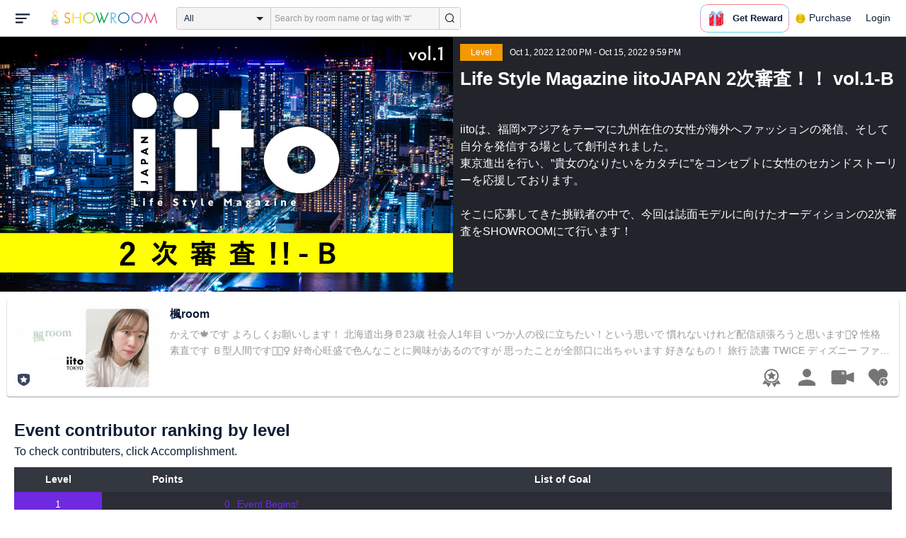

--- FILE ---
content_type: text/html; charset=UTF-8
request_url: https://www.showroom-live.com/event/contribution/iitojapanselectionb?room_id=431022
body_size: 15656
content:
<!DOCTYPE HTML>
<html lang="en">
<head prefix="og: http://ogp.me/ns# fb: http://www.facebook.com/2008/fbml">
<meta charset="UTF-8">
<meta http-equiv="Content-Style-Type" content="text/css">
<meta http-equiv="Content-Script-Type" content="text/javascript">
<meta http-equiv="X-UA-Compatible" content="requiresActiveX=true">
<meta name="viewport" content="width=device-width, height=device-height, initial-scale=1, maximum-scale=1, user-scalable=no, viewport-fit=cover">

<meta name="apple-itunes-app" content="app-id=734256893">

<meta name="facebook-domain-verification" content="j30bc28ol8u57r4rtpto6yjsx3kh78" />
<link rel="apple-touch-icon" href="/assets/img/v3/apple-touch-icon.png">
<meta name="google-play-app" content="app-id=jp.dena.showroom">
<link rel="stylesheet" href="https://static.showroom-live.com/assets/css/v3/style.css?t=1761710620">
<link rel="stylesheet" href="https://static.showroom-live.com/assets/css/v3/event/admin.css?t=1667879545">


<meta name="format-detection" content="telephone=no">
<meta name="apple-mobile-web-app-capable" content="yes">
<meta name="apple-mobile-web-app-status-bar-style" content="black-translucent">


  <meta name="twitter:card" content="summary">
  
<meta name="twitter:site" content="@SHOWROOM_jp">
<meta name="keywords" content="showroom, SHOWROOM, idol">


    <title>SHOWROOM</title>
    <meta name="description" content="SHOWROOM provides live performance broadcasts by idols and celebrities in virtual stadiums.">
    <meta property="og:title" content="SHOWROOM">
    <meta property="og:description" content="SHOWROOM provides live performance broadcasts by idols and celebrities in virtual stadiums.">
    <meta property="og:url" content="https://www.showroom-live.com">
    <meta property="og:image" content="https://static.showroom-live.com/assets/img/icon/1024.png?t=1667879554">
    <meta property="og:type" content="website">



<!-- Google Tag Manager -->
<script>
  window.dataLayer = window.dataLayer || [];
  dataLayer.push({
    'user_id': 0
  });
  (function(w,d,s,l,i){w[l]=w[l]||[];w[l].push({'gtm.start':
            new Date().getTime(),event:'gtm.js'});var f=d.getElementsByTagName(s)[0],
        j=d.createElement(s),dl=l!='dataLayer'?'&l='+l:'';j.async=true;j.src=
        'https://www.googletagmanager.com/gtm.js?id='+i+dl;f.parentNode.insertBefore(j,f);
})(window,document,'script','dataLayer','GTM-PKVVDXN');</script>
<!-- End Google Tag Manager -->

<style>
html {-ms-touch-action: manipulation;}
.old-section a{
color:#4b74ff;
}
.old-section button{
border: solid 0px;
background-color:#4b74ff;
color:white;
}
.old-section .error {
color:red;
}
.old-section .alert {
color:red;
}
</style>


<!--[if lt IE 9]>
<script src="/assets/vendor/js/html5shiv.min.js"></script>
<![endif]-->

<!-- scripts -->

  <script type="text/javascript" src="https://static.showroom-live.com/assets/dist/lib/lib.js?t=1667879546"></script>
  <script type="text/javascript" src="/assets/dist/layouts.bundle.js?date=20250618″"></script>
  <script type="text/javascript">
    
    var SrGlobal = {};
    SrGlobal.is_login=0;
    SrGlobal.isNativeApp = 0;
    SrGlobal.isMobile    = 0;
    SrGlobal.isAndroid     = 0
    SrGlobal.csrfToken = 'jnWyD_IQcUuAaDjFc9iuwDE9EZkqdxHabdewtlq0';
    SrGlobal.locale = "en";
    SrGlobal.systemErrorMsg='System error';
    SrGlobal.loginNeedMsg = 'To use this, you must login.';
    SrGlobal.signUpNeedMsg = 'To use this, you must be signed in.';
    SrGlobal.isTabCookieOK = 1;
    
    var isIE = navigator.userAgent.match(/msie/i);
  </script>
  <script type="application/ld+json">
  {
      "@context": "http://schema.org",
      "@type": "WebSite",
      "url": "https://www.showroom-live.com",
      "potentialAction": {
          "@type": "SearchAction",
          "target": "https://www.showroom-live.com/room/search?genre_id=0&keyword={search_term}",
          "query-input": "required name=search_term"
      }
  }
  </script>

<!-- Facebook Pixel Code -->
<script>
  !function(f,b,e,v,n,t,s)
  {if(f.fbq)return;n=f.fbq=function(){n.callMethod?
  n.callMethod.apply(n,arguments):n.queue.push(arguments)};
  if(!f._fbq)f._fbq=n;n.push=n;n.loaded=!0;n.version='2.0';
  n.queue=[];t=b.createElement(e);t.async=!0;
  t.src=v;s=b.getElementsByTagName(e)[0];
  s.parentNode.insertBefore(t,s)}(window, document,'script',
  'https://connect.facebook.net/en_US/fbevents.js');
  fbq('init', '2465181877062193');
  fbq('track', 'PageView');
</script>
<noscript><img height="1" width="1" style="display:none"
  src="https://www.facebook.com/tr?id=2465181877062193&ev=PageView&noscript=1"
/></noscript>
<!-- End Facebook Pixel Code -->
<!-- Adobe Fonts -->
<script>
  (function(d) {
    var config = {
      kitId: 'yqy5ran',
      scriptTimeout: 3000,
      async: true
    },
    h=d.documentElement,t=setTimeout(function(){h.className=h.className.replace(/\bwf-loading\b/g,"")+" wf-inactive";},config.scriptTimeout),tk=d.createElement("script"),f=false,s=d.getElementsByTagName("script")[0],a;h.className+=" wf-loading";tk.src='https://use.typekit.net/'+config.kitId+'.js';tk.async=true;tk.onload=tk.onreadystatechange=function(){a=this.readyState;if(f||a&&a!="complete"&&a!="loaded")return;f=true;clearTimeout(t);try{Typekit.load(config)}catch(e){}};s.parentNode.insertBefore(tk,s)
  })(document);
</script>
<!-- End Adobe Fonts Code -->
<script src="https://unpkg.com/@dotlottie/player-component@latest/dist/dotlottie-player.mjs" type="module"></script>
</head>
<body>
  
  <!-- Google Tag Manager (noscript) -->
  <noscript><iframe src="https://www.googletagmanager.com/ns.html?id=GTM-PKVVDXN" height="0" width="0" style="display:none;visibility:hidden"></iframe></noscript>
  <!-- End Google Tag Manager (noscript) -->
  

  
    <div id="js-wrapper" class="l-wrapper pc-browser clearfix">

    
    <div class="pc-header">
      <div id="hamburger" class="pc-header-menu header-hamburger is-open" data-type="3">
        <div class="header-hamburger-open">
          <svg class="svg-icon-hamburger" width="20" height="14" viewBox="0 0 36 24" xmlns="http://www.w3.org/2000/svg">
<path fill-rule="evenodd" clip-rule="evenodd" d="M0 0V4H36V0H0ZM0 10V14H28V10H0ZM0 24V20H19V24H0Z" />
</svg>

          
        </div>
        <div class="header-hamburger-close">
          <svg class="svg-close" width="20" height="20" viewBox="0 0 20 20" xmlns="http://www.w3.org/2000/svg">
<path clip-rule="evenodd" d="M0 18L1.57484 19.5789L19.527 1.58097L17.9522 0.00212362L0 18Z" />
<path clip-rule="evenodd" d="M2.04687 3.6457e-07L0.472031 1.57885L18.4242 19.5767L19.9991 17.9979L2.04687 3.6457e-07Z" />
</svg>
        </div>
      </div>

      <a class="pc-header-logo" href="/">
        <img
          src="/assets/svg/logo.svg"
          alt="SHOWROOM"
        >
      </a>

      <form id="js-head-search-form" action="/room/search" class="pc-header-search">
        <div id="js-head-search-select-box" class="head-search-select-box">
          
          <span class="js-head-search-select-label">All</span>
          <input
            id="js-head-search-select-genre"
            class="js-head-search-select-label"
            type="hidden"
            name="genre_id"
            value="0"
          >
          


        <ul id="js-head-search-select-list" class="head-select-list head-search-select-list">
          
          <li class="head-list-selected js-head-search-select-label">All</li>
          
          <li data-value="0" class="selected">All</li>
          
          <li data-value="112">music</li>
          
          <li data-value="102">idol</li>
          
          <li data-value="103">talent</li>
          
          <li data-value="104">voice actor</li>
          
          <li data-value="105">comedian</li>
          
          <li data-value="107">virtual</li>
          
          <li data-value="108">model</li>
          
          <li data-value="109">actor</li>
          
          <li data-value="110">announcer</li>
          
          <li data-value="113">creator</li>
          
          <li data-value="200">streamer</li>
          
        </ul>

        </div>
        <div class="head-search-input-area" id="headSearchArea">
          <input
            id="js-search-input"
            class="head-search-input"
            type="text"
            name="keyword"
            value=""
            placeholder="Search by room name or tag with '#'"
            autocomplete="off"
          >
          <div id="js-search-delete" class="head-search-delete">
            <svg class="svg-close" width="20" height="20" viewBox="0 0 20 20" xmlns="http://www.w3.org/2000/svg">
<path clip-rule="evenodd" d="M0 18L1.57484 19.5789L19.527 1.58097L17.9522 0.00212362L0 18Z" />
<path clip-rule="evenodd" d="M2.04687 3.6457e-07L0.472031 1.57885L18.4242 19.5767L19.9991 17.9979L2.04687 3.6457e-07Z" />
</svg>
          </div>
          <ul id="js-search-autocomplete" class="head-search-autocomplete hidden"></ul>
        </div>
        <button
          class="head-search-submit"
          type="submit"
        >
          <svg class="svg-icon-search" width="13" height="14" viewBox="0 0 13 14" xmlns="http://www.w3.org/2000/svg">
<path d="M5.99444 12.1944C2.70833 12.1944 0 9.44789 0 6.07887C0 2.70986 2.70833 0 5.99444 0C9.28056 0 11.9889 2.74648 11.9889 6.07887C11.9889 9.41127 9.31667 12.1944 5.99444 12.1944ZM5.99444 1.09859C3.28611 1.09859 1.08333 3.33239 1.08333 6.07887C1.08333 8.82535 3.28611 11.0592 5.99444 11.0592C8.70278 11.0592 10.9056 8.82535 10.9056 6.07887C10.9056 3.33239 8.73889 1.09859 5.99444 1.09859Z" />
<path d="M12.4573 13.0001C12.3129 13.0001 12.2045 12.9635 12.0962 12.8536L9.64065 10.51C9.42398 10.2903 9.42398 9.96069 9.60454 9.74097C9.82121 9.52125 10.1462 9.52125 10.3629 9.70435L12.8184 12.048C13.0351 12.2677 13.0351 12.5973 12.8545 12.817C12.7462 12.9269 12.6018 13.0001 12.4573 13.0001Z" />
</svg>

        </button>
      </form>
      <div id="js-lottie-icon">
        <header-icon-lottie is-login="0"></header-icon-lottie>
      </div>
      
        <a href="/payment/payment_start" class="pc-header-menu">
          <span class="text is-showgold">Purchase</span>
        </a>
      

    
      <button onclick="showLoginDialog();" class="pc-header-menu"
      >
        Login
      </button>
      


    </div>
    

        <div id="hamburgerMenu" class="pc-header-menus  hidden" data-type="3">
      <ul>
        
        <li>
          <a
            href="/"
            class="side-link"
            title="Home"
          >
            <i class="st-icon">
              <svg class="side-svg" width="20px" height="18px" viewBox="0 0 20 18" xmlns="http://www.w3.org/2000/svg" >
                <g id="icon-home" fill-rule="nonzero">
                  <path d="M20,9.442623 C20,9.9315738 19.5803125,10.3278689 19.0625,10.3278689 C18.815625,10.3278689 18.5925,10.2358033 18.425,10.0885574 L18.4228125,10.090623 L10.02375,2.1597049 L10.0240625,2.1594098 L10,2.1378689 L1.59625,10.0732131 L1.595625,10.072918 C1.4265625,10.2304918 1.1940625,10.3278689 0.9375,10.3278689 C0.4196875,10.3278689 0,9.9315738 0,9.442623 C0,9.1918033 0.110625,8.9657705 0.288125,8.8046557 L9.324375,0.2720656 C9.495,0.104459 9.734375,0 10,0 L10.0003125,0 C10.016875,0 10.0334375,0.0005902 10.0496875,0.0011803 C10.0525,0.0014754 10.055,0.0017705 10.0575,0.0017705 C10.0715625,0.0026557 10.085625,0.003541 10.0996875,0.0050164 C10.100625,0.0050164 10.1015625,0.0053115 10.1025,0.0053115 C10.331875,0.028918 10.53625,0.1307213 10.685625,0.2818033 L10.68625,0.2812131 L14.375,3.7643607 L14.375,2.9508197 C14.375,2.4618689 14.7946875,2.0655738 15.3125,2.0655738 C15.8303125,2.0655738 16.25,2.4618689 16.25,2.9508197 L16.25,5.5348525 L19.74875,8.8385902 L19.7465625,8.8406557 C19.9025,8.9988197 20,9.2095082 20,9.442623 L20,9.442623 Z M18.125,10.9180328 L18.125,17.1147541 C18.125,17.6037049 17.7053125,18 17.1875,18 L15.3125,18 L15.3125,10.9180328 L11.5625,10.9180328 L11.5625,18 L2.8125,18 C2.2946875,18 1.875,17.6037049 1.875,17.1147541 L1.875,10.9180328 L10,3.2459016 L18.125,10.9180328 L18.125,10.9180328 Z M4.6875,14.4590164 L8.4375,14.4590164 L8.4375,10.9180328 L4.6875,10.9180328 L4.6875,14.4590164 Z" id="Imported-Layers"></path>
                </g>
              </svg>
            </i>
            <span class="text">Home</span>
          </a>
        </li>
        

        
        <li>
          <a
            href="/onlive"
            class=" side-link"
            title="Live"
          >
            <i class="st-icon">
              <svg class="side-svg" width="20px" height="20px" viewBox="0 0 20 20" xmlns="http://www.w3.org/2000/svg" >
                <g id="icon-onlive" fill-rule="nonzero">
                  <path d="M5.20000003,11.6022902 L12.4,2.40047381 L10.8,8.40165843 L14.8000001,8.40165843 L7.60000004,17.6034748 L9.20000001,11.6022902 L5.20000003,11.6022902 M10,0 C4.47700005,0 0,4.47788394 0,10.0019744 C0,15.5260648 4.47700005,20.0039487 10,20.0039487 C15.523,20.0039487 20,15.5260648 20,10.0019744 C20,4.47788394 15.523,0 10,0" id="side_nav_onlive"></path>
                  </g>
                </svg>
              </i>
            <span class="text">Live</span>
            <span id="js-side-badge-live" class="pc-header-menus-badge"></span>
          </a>
        </li>
        <li>
          
          <a
            onclick="showLoginDialog();"
            class="side-link"
            title="Follow"
          >
          
            <i class="st-icon">
              <svg class="side-svg" width="18px" height="16px" viewBox="0 0 18 16" version="1.1" xmlns="http://www.w3.org/2000/svg" >
                <g id="icon-heart" fill-rule="nonzero">
                  <path d="M0.00223778,4.99179062 C-0.041862574,6.53263682 0.56834228,7.78644013 1.61280059,8.85286185 C3.78001783,11.065618 5.94633506,13.279752 8.11490231,15.4915896 C8.44700495,15.8305299 8.72330715,16 9.0000594,16 C9.2763616,16 9.5526638,15.8305299 9.8856664,15.4911304 C11.086276,14.2685573 12.2846355,13.0436879 13.482545,11.8188186 C14.5121532,10.7666342 15.5588615,9.73190197 16.5641695,8.65629488 C17.7773792,7.35748325 18.252583,5.81939266 17.8714299,4.03651191 C17.3606759,1.64739659 15.2191088,0.00321495301 12.978541,0.00321495301 C12.4583369,0.00321495301 11.9327327,0.0918537952 11.4210786,0.280153926 C10.3775203,0.664561755 9.6093642,1.39204324 9.0014094,2.3817671 C8.91455867,2.25179408 8.85560821,2.1608589 8.79350771,2.07222005 C8.21705313,1.24875143 7.49209736,0.617257088 6.54888986,0.271887091 C6.04218582,0.0863425719 5.52513171,7.27169102e-08 5.01572766,7.27169102e-08 C2.46150734,-0.000459195896 0.08278842,2.17463695 0.00223778,4.99179062 Z" id="side_nav_follow"></path>
                </g>
              </svg>
            </i>
            <span class="text">Follow</span>
          </a>
        </li>
        <li>
          <a
            href="/event_search"
            class=" side-link"
            title="Event"
          >
            <i class="st-icon">
              <svg class="side-svg" width="20px" height="20px" viewBox="0 0 20 20" version="1.1" xmlns="http://www.w3.org/2000/svg" >
                <g id="icon-event" fill-rule="nonzero">
                  <path d="M10,18 C5.5815385,18 2,14.418462 2,10 C2,5.581538 5.5815385,2 10,2 C14.4184615,2 18,5.581538 18,10 C18,14.418462 14.4184615,18 10,18 L10,18 Z M0,10 C0,15.523 4.477,20 10,20 C15.523,20 20,15.523 20,10 C20,4.477 15.523,0 10,0 C4.477,0 0,4.477 0,10 Z M9,4.305921 L9,10 C9,10.522948 9.4765474,11 10,11 L14,11 C14.586853,11 15,10.513584 15,10 C15,9.466679 14.5618162,9 14,9 L11,9 L11,4.305921 C11,3.755981 10.5930176,3.358553 10,3.358553 C9.4239158,3.358553 9,3.782468 9,4.305921 Z" id="Imported-Layers"></path>
                </g>
              </svg>
            </i>
            <span class="text">Event</span>
          </a>
        </li>
        <li>
          <a
            href="/ranking"
            class=" side-link"
            title="Ranking"
          >
            <i class="st-icon">
              <svg class="side-svg" width="20px" height="20px" viewBox="0 0 20 20" version="1.1" xmlns="http://www.w3.org/2000/svg" >
                <g id="icon-badge" fill-rule="nonzero">
                  <path d="M10,0.057256 C5.6396382,0.057256 2.1052632,3.416044 2.1052632,7.558736 C2.1052632,11.701429 5.6396382,15.060217 10,15.060217 C14.3603618,15.060217 17.8947368,11.701429 17.8947368,7.558736 C17.8947368,3.416044 14.3603618,0.057256 10,0.057256 L10,0.057256 Z M10,13.559921 C6.5117409,13.559921 3.6842105,10.873237 3.6842105,7.558736 C3.6842105,4.244236 6.5117409,1.557552 10,1.557552 C13.4882591,1.557552 16.3157895,4.244236 16.3157895,7.558736 C16.3157895,10.873237 13.4882591,13.559921 10,13.559921 L10,13.559921 Z M6.6738201,20.061204 L4.5410491,16.403164 L0,16.54808 L2.8422498,12.059625 C4.2780651,14.076597 6.6921231,15.454181 9.4736842,15.640377 L6.6738201,20.061204 Z M15.4589509,16.403164 L13.3261799,20.061204 L10.5263158,15.640377 C13.3078769,15.454181 15.7219349,14.076597 17.1577502,12.059625 L20,16.54808 L15.4589509,16.403164 Z M11.4646316,5.522034 L10.0075789,2.557749 L8.5372632,5.515283 L5.2631579,5.982475 L7.6258947,8.292781 L7.0588947,11.546023 L9.9900526,10.016172 L12.9145789,11.559526 L12.3632105,8.304034 L14.7368421,6.00453 L11.4646316,5.522034 Z" id="Imported-Layers"></path>
                </g>
              </svg>
            </i>
            <span class="text">Ranking</span>
          </a>
        </li>
        
        
          <li>
            
            <a
              onclick="showLoginDialog();"
              title="Sign up to broadcast"
            >
            
              <i class="st-icon">
                <svg class="side-svg" width="20px" height="12px" viewBox="0 0 14 8" version="1.1" xmlns="http://www.w3.org/2000/svg">
                    <g id="Page-1" stroke="none" stroke-width="1" fill-rule="evenodd" sketch:type="MSPage">
                      <g id="side-nav-account" sketch:type="MSLayerGroup" transform="translate(-133.000000, -14.000000)">
                        <g id="side-nav-配信メニュー" transform="translate(120.000000, 8.000000)" sketch:type="MSShapeGroup">
                          <g id="配信する" transform="translate(8.000000, -2.000000)">
                            <path d="M12.1857143,9.27142857 C11.964381,9.27142857 11.7857143,9.45053968 11.7857143,9.67142857 C11.7857143,9.89231746 11.964381,10.0714286 12.1857143,10.0714286 C12.4066032,10.0714286 12.5857143,9.89231746 12.5857143,9.67142857 C12.5857143,9.45053968 12.4066032,9.27142857 12.1857143,9.27142857 M12.1857143,10.4714286 C11.7436402,10.4714286 11.3857143,10.1132063 11.3857143,9.67142857 C11.3857143,9.2293545 11.7436402,8.87142857 12.1857143,8.87142857 C12.6274921,8.87142857 12.9857143,9.2293545 12.9857143,9.67142857 C12.9857143,10.1132063 12.6274921,10.4714286 12.1857143,10.4714286 M12.8533333,8 L6.88,8 C6.17315556,8 5.6,8.53733333 5.6,9.2 L5.6,14.8 C5.6,15.4626667 6.17315556,16 6.88,16 L12.8533333,16 C13.5601778,16 14.1333333,15.4626667 14.1333333,14.8 L14.1333333,13.3526667 L18.1098667,14.7866667 L18.1105778,14.7855556 C18.1342815,14.7942222 18.1596444,14.8 18.1866667,14.8 C18.3044741,14.8 18.4,14.7106667 18.4,14.6 L18.4,9.4 C18.4,9.28955556 18.3044741,9.2 18.1866667,9.2 C18.1596444,9.2 18.1342815,9.20577778 18.1105778,9.21444444 L18.1098667,9.21333333 L14.1333333,10.6473333 L14.1333333,9.2 C14.1333333,8.53733333 13.5601778,8 12.8533333,8" id="Imported-Layers">
                          </path>
                        </g>
                      </g>
                    </g>
                  </g>
                </svg>
              </i>
              <span class="text">Sign up to broadcast</span>
            </a>
          </li>
        
        
        
        
        <li>
          <a href="/payment/payment_start"
            title="Purchase">
            <i class="st-icon">
              <svg class="side-svg" width="18" height="18" viewBox="0 0 83 75" fill="none" xmlns="http://www.w3.org/2000/svg">
              <path fill-rule="evenodd" clip-rule="evenodd" d="M20.3243 66.6667C18.0785 66.6667 16.2598 64.8 16.2598 62.5C16.2598 60.1979 18.0785 58.3333 20.3243 58.3333C22.5702 58.3333 24.3889 60.1979 24.3889 62.5C24.3889 64.8 22.5702 66.6667 20.3243 66.6667ZM20.3246 50C13.5892 50 8.13086 55.5958 8.13086 62.5C8.13086 69.4042 13.5892 75 20.3246 75C27.06 75 32.5204 69.4042 32.5204 62.5C32.5204 55.5958 27.06 50 20.3246 50Z" />
              <path fill-rule="evenodd" clip-rule="evenodd" d="M69.106 66.6667C66.8601 66.6667 65.0414 64.8 65.0414 62.5C65.0414 60.1979 66.8601 58.3333 69.106 58.3333C71.3497 58.3333 73.1706 60.1979 73.1706 62.5C73.1706 64.8 71.3497 66.6667 69.106 66.6667ZM69.106 50C62.3706 50 56.9102 55.5958 56.9102 62.5C56.9102 69.4042 62.3706 75 69.106 75C75.8393 75 81.2997 69.4042 81.2997 62.5C81.2997 55.5958 75.8393 50 69.106 50Z" />
              <path fill-rule="evenodd" clip-rule="evenodd" d="M24.3893 41.6667L22.358 33.3333H32.5205V41.6667H24.3893ZM40.6506 33.3333H48.7797V41.6667H40.6506V33.3333ZM56.9103 41.6667V33.3333H67.0728L65.0416 41.6667H56.9103ZM20.3247 25L18.2914 16.6667H32.5205V25H20.3247ZM40.6506 16.6667H48.7797V25H40.6506V16.6667ZM56.9103 25V16.6667H71.1374L69.1062 25H56.9103ZM16.2604 0H0V8.33333H6.09792L18.2917 50H73.1708L83.3333 8.33333H16.2604V0Z" />
              </svg>
            </i>
            <span class="text">Purchase</span>
          </a>
        </li>
        
        <li>
          <a href="/lottery/list"
            title="Lottery list">
            <i class="st-icon">
              <svg
                class="side-svg"
                width="18"
                height="18"
                xmlns="http://www.w3.org/2000/svg"
                viewBox="0 0 20 20"
              >
                <g>
                  <path fill-rule="evenodd" d="M13.66,7.74c-.15-.79-.84-1.37-1.65-1.37s-1.5.57-1.65,1.37l-1.56,8.28h6.42l-1.56-8.28ZM12.01,9.18c-.64,0-1.16-.52-1.16-1.16s.52-1.16,1.16-1.16,1.16.52,1.16,1.16-.52,1.16-1.16,1.16Z"/>
                  <path d="M15.32.03h-6.62l-4.68,4.68v6.62l3.64,3.64,1.41-7.48c.27-1.42,1.5-2.44,2.95-2.44s2.68,1.03,2.95,2.44l1.41,7.48,3.64-3.64v-6.62L15.32.03Z"/>
                </g>
                <circle cx="2.63" cy="17.34" r="2.6"/>
                <rect x="6.47" y="18.45" width="11.09" height="1.53" rx=".71" ry=".71"/>
              </svg>
            </i>
            <span class="text">Lottery list</span>
          </a>
        </li>
        <li>
          <a
            href="/avatar_shop"
            class=" side-link"
            title="Avatar Shop"
          >
            <i class="st-icon">
              <svg class="side-svg" viewBox="0 0 34 34" xmlns="http://www.w3.org/2000/svg" style="width:18px; height:18px;">
                <circle cx="17" cy="17" r="17" />
                <ellipse class="side-svg-dis" cx="11.5" cy="14" rx="1.5" ry="4"/>
                <ellipse class="side-svg-dis" cx="22.5" cy="14" rx="1.5" ry="4"/>
                <path class="side-svg-dis" d="M17,27.3c-3.4,0-6.6-1.6-8.9-4.4c-0.4-0.4-0.3-1.1,0.1-1.4c0.4-0.3,1.1-0.3,1.4,0.1c1.9,2.4,4.5,3.6,7.3,3.6
                s5.4-1.3,7.3-3.6c0.3-0.4,1-0.5,1.4-0.1c0.4,0.3,0.5,1,0.1,1.4C23.6,25.7,20.4,27.3,17,27.3z"/>
              </svg>
            </i>
            <span class="text">Avatar Shop</span>
          </a>
        </li>
        
        <li>
          <button
            class="side-link"
            type="button"
            onclick="showSignupDialog();"
            title="Sign Up"
          >
            <span class="text">Sign Up</span>
          </button>
        </li>
        <li>
          <button
            class="side-link"
            type="button"
            onclick="showLoginDialog();"
            title="Login"
          >
            <span class="text">Login</span>
          </button>
        </li>
        
        
    </div>


    <div class="l-main " id="sr-content-main">
      
      <div class="warning-unsupported-browser" style="width:100%; margin: 0;display: none;">
        <div class="warning_content" style="background-color:#F3CB50; margin:0 auto;">
          <ul style="margin:0; padding: 20px 40px; text-align: center;">
            <li style="list-style-type:none; display:inline-block;">
              <img
                src="/assets/svg/warning_icon.svg"
                style="width:100px; height: auto; vertical-align: middle; opacity: 0.5;"
                alt="warning"
              >
            </li>
            <li style="list-style-type:none; display:inline-block; vertical-align: middle;">
              <p style="padding: 0 20px; font-weight: bold; color: #414141; text-align: left;">
              お使いのブラウザは、SHOWROOMのサポート対象外となります。<br>
              SHOWROOMの機能を正しくご利用いただくために、下記の環境にてご利用ください。<br>
                  Google Chrome（推奨）<span><a href="https://www.google.co.jp/chrome/" target="_blank"><img src="/assets/svg/window_icon.svg" style="width: 24px; height: auto; vertical-align:bottom;"></a></span>・Microsoft Edge<span><a href="https://www.microsoft.com/windows/microsoft-edge" target="_blank"><img src="/assets/svg/window_icon.svg" style="width: 24px; height: auto; vertical-align:bottom;"></a></span>（Windows）・Safari<span><a href="https://www.apple.com/safari/" target="_blank"><img src="/assets/svg/window_icon.svg" style="width: 24px; height: auto; vertical-align:bottom;"></a></span>（Mac）<br>
              </p>
            </li>
          </ul>
        </div>
      </div>
      
      
<section class="l-inner">
    <div class="bg-common-gray-2">
        
        <ul class="list-type-04 bg-common-gray-1">
            <li>
                <div class="list-inner">
                    <div>
                        <img src="https://static.showroom-live.com/assets/img/v3/img_lazyload.png?t=1667879559" data-src="https://static.showroom-live.com/image/room/cover/64362b30595941ec36d41e5649b0140f7197e590257131e71ec1208d0786c1c4_l.jpeg?v=1665889214" width="640" height="360" alt="Life Style Magazine iitoJAPAN 2次審査！！ vol.1-B" class="img-main">
                    </div>
                </div>
                <div class="show-sp">
                  <ul class="live-info-block clearfix">
                      
                      
                      <li class="head bg-orange">Level</li>
                      
                      
                      <li class="info">Oct 1, 2022 12:00 PM - Oct 15, 2022 9:59 PM</li>
                      
                  </ul>
                </div>
            </li>
            
            <li class="detail hidden-sp">
                <ul class="live-info-block clearfix">
                    
                    
                    <li class="head bg-orange">Level</li>
                    
                    
                    <li class="info">Oct 1, 2022 12:00 PM - Oct 15, 2022 9:59 PM</li>
                    
                </ul>
                <h2 class="tx-title">Life Style Magazine iitoJAPAN 2次審査！！ vol.1-B</h2>
                <p class="tx-info">iitoは、福岡×アジアをテーマに九州在住の女性が海外へファッションの発信、そして自分を発信する場として創刊されました。<br>
東京進出を行い、”貴女のなりたいをカタチに”をコンセプトに女性のセカンドストーリーを応援しております。<br>
<br>
そこに応募してきた挑戦者の中で、今回は誌面モデルに向けたオーディションの2次審査をSHOWROOMにて行います！<br>
<br>
</p>
                
            </li>
            
        </ul>
    </div>
    



<div class="contentlist-link">
  
  
  <div class="listcardinfo">
    <div class="listcardinfo-image">
      <div class="listcardinfo-label">
        
        <span class="icon-official"></span>
        
        
        
        
      </div>
      <a href="/r/iitotokyokaedes" data-room-id="431022" class="room-url">
        <img src="https://static.showroom-live.com/assets/img/v3/img_lazyload.png?t=1667879559" data-src="https://static.showroom-live.com/image/room/cover/0938e9657c2083f849f2663a324d88e22d15c5cde50523528500ee9c889f6739_s.jpeg?v=1665838813" class="img-main" width="210" height="118" alt="楓room">
      </a>
    </div>
    <div class="listcardinfo-info">
      <h4 class="listcardinfo-main-text tx-ellipsis ">楓room</h4>
      
      <p class="listcardinfo-sub-text tx-ellipsis ">
        
          かえで🍁です
よろしくお願いします！
北海道出身🥛23歳
社会人1年目

いつか人の役に立ちたい！という思いで
慣れないけれど配信頑張ろうと思います🙆‍♀️

性格
素直です
Ｂ型人間です🤸🏻‍♀️
好奇心旺盛で色んなことに興味があるのですが
思ったことが全部口に出ちゃいます

好きなもの！
旅行
読書
TWICE
ディズニー
ファッション
東海オンエア
食べること
お散歩

        
      </p>
      
    </div>
    
    <div class="listcardinfo-menu">
      <ul>
        
        <li>
          <a href="/event/contribution/iitojapanselectionb?room_id=431022" title="Event Contributor Ranking" class="room-ranking-link"><span class="svg icon-badge-gray"></span></a>
        </li>
        
        <li>
          <a href="/room/profile?room_id=431022" title="Profile" class="profile-link"><span class="svg icon-user-gray"></span></a>
        </li>
        <li>
          
          <a href="/r/iitotokyokaedes" data-room-id="431022" title="Show" class="room-url"><span class="svg icon-camera-gray"></span></a>
          
        </li>
        
        <li>
          <a href="javascript:void(0);" data-room-id="431022" class="js-fan_ctl_target-431022 js-follow-btn" title="Follow"><span class="svg icon-follow-gray "></span></a>

        </li>
      </ul>
    </div>
    
  </div>
</div>


    
    
    
    <section class="p-b4">
        <h3 class="content-heading">Event contributor ranking by level</h3>
        <p class="fs-b4">To check contributers, click Accomplishment.</p>
        <table class="table-type-01 fs-b3 w-full mt-b2 mh-auto">
        <colgroup class="colgroup-level"></colgroup>
        <colgroup class="colgroup-point"></colgroup>
        <colgroup class="colgroup-challenge"></colgroup>
        <tr>
            <th>Level</th>
            <th>Points</th>
            <th>List of Goal</th>
        </tr>
        <tr>
            <td class="ta-c bg-violet">1</td>
            <td class="fcol-violet ta-r">0</td>
            <td class="fcol-violet">Event Begins!</td>
        </tr>
        
        <tr class="">
            <td class="ta-c fcol-white bg-yellow-green">2</td>
            <td class="ta-r">100000</td>
            <td>
                <div class="js-support-user-title cur-p us-n po-rt" data-support-id="20946977">
                    ランキング2位特典獲得条件達成！
                    
                    <div style="display:none" class="js-support-user-list event-support-user-list-modal">
                        <h3>Contributing Users</h3>
                        <div class="event-support-user-list-modal-inner">
                            <ul>
                                
                                <li><span>1</span> <span>機動戦士パンダム</span> <span>885pt</span></li>
                                
                                <li><span>2</span> <span>東始(変)@甲田 (🍎）🌙🐣</span> <span>100pt</span></li>
                                
                                <li><span>3</span> <span>うーか </span> <span>24pt</span></li>
                                
                                <li><span>4</span> <span>浮遊層</span> <span>12pt</span></li>
                                
                                <li><span>5</span> <span>🍥🦕きん山のジュンD🐰🥕</span> <span>1pt</span></li>
                                
                            </ul>
                        </div>
                    </div>
                    
                </div>
            </td>
        </tr>
        
        <tr class="">
            <td class="ta-c fcol-white bg-orange">3</td>
            <td class="ta-r">200000</td>
            <td>
                <div class="js-support-user-title cur-p us-n po-rt" data-support-id="20946978">
                    ランキング1位特典獲得条件達成！
                    
                </div>
            </td>
        </tr>
        
        <tr class="">
            <td class="ta-c fcol-white bg-red">4</td>
            <td class="ta-r">500000</td>
            <td>
                <div class="js-support-user-title cur-p us-n po-rt" data-support-id="20946979">
                    オリジナルアバター制作権獲得！
                    
                </div>
            </td>
        </tr>
        
        </table>
    </section>
    
    
    <section class="p-b4">
        <h3 class="content-heading">Event Contributor Ranking(Top 100)</h3>
        <table class="table-type-01 fs-b3 w-full mt-b2 mh-auto">
            <colgroup class="colgroup-level"></colgroup>
            <tr>
                <th>Ranking</th>
                <th>Contributing Users</th>
                <th>Support Points</th>
            </tr>
            
            <tr>
                <td class="ta-r">1</td>
                <td class="pl-b2 pr-b2">機動戦士パンダム</td>
                <td class="ta-r">885pt</td>
            </tr>
            
            <tr>
                <td class="ta-r">2</td>
                <td class="pl-b2 pr-b2">東始(変)@甲田 (🍎）🌙🐣</td>
                <td class="ta-r">100pt</td>
            </tr>
            
            <tr>
                <td class="ta-r">3</td>
                <td class="pl-b2 pr-b2">うーか </td>
                <td class="ta-r">24pt</td>
            </tr>
            
            <tr>
                <td class="ta-r">4</td>
                <td class="pl-b2 pr-b2">浮遊層</td>
                <td class="ta-r">12pt</td>
            </tr>
            
            <tr>
                <td class="ta-r">5</td>
                <td class="pl-b2 pr-b2">🍥🦕きん山のジュンD🐰🥕</td>
                <td class="ta-r">1pt</td>
            </tr>
            
        </table>
    </section>
    
</section>

<script type="text/javascript">
$(document).on("click", ".js-support-user-title", function(e) {
    var $list = $(this).parent().find(".js-support-user-list");

    if($list.is(":visible")){
      $list.toggle();
      return;
    }

    $('.js-support-user-list').hide();
    $list.toggle();
});
</script>


      
      <footer id="js-footer-box" class="l-footer foot-box">
        <div class="foot-main">
          <div class="foot-inner">
            <div class="foot-menu-box">
              <h3 class="foot-menu-heading">About SHOWROOM</h3>
              <ul class="foot-menu-list">
                <li><a href="http://showroom.co.jp" target="_blank">About Company</a></li>
                
              </ul>
            </div>
            <div class="foot-menu-box">
              <h3 class="foot-menu-heading">Help</h3>
              <ul class="foot-menu-list">
                <li><a href="https://www.notion.so/showroomsupport/3c4794391c8f4cefab86503872894322?v=3ef5116acd50489d93768105e6077ba8">FAQs</a></li>
                <li><a href="https://campaign.showroom-live.com/how_to_use_happily/?v=1">SHOWROOM, a fun and safe platform</a></li>
                <li><a href="/inquiry/">Contact</a></li>
                <li><a href="/opinion/new">Opinion</a></li>
                <li><a href="/s/logo_guidelines">Logo guidelines and banner material</a></li>
              </ul>
            </div>
            <div class="foot-info-box">
              
              <h3 class="foot-menu-heading">言語 / Language</h3>
              <div id="js-head-language-select-box" class="head-section-box head-language-box">
                
                <span id="js-head-language-select-label" class="st-select__label">English</span>
                
                <ul id="js-head-language-select-list" class=" head-language-select-list">
                  <li  data-lang="ja">日本語</li>
                  <li class="selected" data-lang="en">English</li>
                  <li  data-lang="zh-tw">繁體中文</li>
                  <li  data-lang="th">ภาษาไทย</li>
                </ul>
              </div>
              <div class="foot-sns-box">
                <h3 class="foot-menu-heading">Follow SHOWROOM</h3>
                <ul class="foot-menu-list">
                  <li>
                    <a
                      href="https://twitter.com/SHOWROOM_jp"
                      title="Twitter"
                      target="_blank"
                      rel="noopener"
                      class="foot-menu-twitter"
                    >
                      <img src="/assets/svg/icon-x.svg" alt="X" />
                      <span>
                      SHOWROOM Official X
                      </span>
                    </a>
                  </li>
                </ul>
              </div>
            </div>
          </div>
        </div>
        <div class="foot-bottom">
          <div class="foot-inner">
            <div class="foot-copyright">&copy;SHOWROOM Inc.</div>
            <ul class="foot-bottom-menu">
              <li><a href="/s/tokusho">Act on Specified Commercial Transactions</a></li>
              <li><a href="/s/licence">License</a></li>
              <li><a href="/s/terms">The Terms</a></li>
              <li><a href="/s/privacypolicy">Privacy Policy</a></li>
            </ul>
          </div>
        </div>
        <!-- /.foot-menu-box -->
      </footer>
      <!-- /.l-footer -->
      
    </div>
    <!-- /.l-main -->
  </div>
  <!-- /.l-wrapper -->
  <!-- FB social plugin-->
  <div id="fb-root"></div>
  <script type="text/javascript">
    window.fbAsyncInit = function() {
        FB.init({
          
          appId      : '323875317805907',
          
          status     : true,
          xfbml      : true,  // parse social plugins on this page
          version    : 'v2.1' // use version 2.1
        });
    };
    (function(d, s, id) {
    var js, fjs = d.getElementsByTagName(s)[0];
    if (d.getElementById(id)) return;
    js = d.createElement(s); js.id = id;

    
      js.src = "//connect.facebook.net/en_US/sdk.js";
    
    fjs.parentNode.insertBefore(js, fjs);
    }(document, 'script', 'facebook-jssdk'));

  </script>
  <!-- /FB social plugin-->

  <!-- 会員登録 -->
<div id="js-account-dialog" class="hidden">
  <div id="js-signup" class="signup globalDialog hidden">
    <div class="signup-inner">
      <div class="signup-tab clearfix">
        <div class="active">Sign up</div>
        <div><a href="javascript:void(showLoginDialog());" class="js-show-signin">Login</a></div>
      </div>

      <div class="caption">
        <p>To comment or send gifts, you must be signed in.</p>
        <div id="js-signup-view-caution" style="display:none;">
          <p style="margin-top: 10px; padding: 4px 0 10px 0; border-bottom: 1px solid #E4E4E4; border-top: 1px solid #E4E4E4;">When creating a group account, the youngest member of the group should complete the registration.</p>
          <p style="margin-top: 4px; padding-bottom: 10px; border-bottom: 1px solid #E4E4E4;">If the user is under the age of 13, a parent or legal guardian must complete the registration.</p>
        </div>
        
        <p style="margin-top: 8px;">
          <a class="link" href="/s/terms" target="_blank">The Terms</a><!--
       --><a class="link" href="/s/privacypolicy" target="_blank">Privacy Policy</a>
        </p>
        
      </div>

      <div id="js-signup-view-1">
        <div>
          <!-- <button
            type="button"
            class="btn-twitter btn-sky-blue submit fs-b5 is-disabled"
            disabled
          >
            Sign up by X
          </button>
          <p class="twitter-attention">
            We are temporarily suspending new registrations via X at this time
          </p> -->
          <a class="btn-twitter btn-sky-blue submit fs-b5" href="javascript:void(0)" onclick="window.open('/social/twitter/redirect_authorize_url?register=1&from_browser=1', 'twitter', 'width=500,height=400,menubar=yes,status=yes,scrollbars=yes'); return false;">
            Sign up by X
          </a>
        </div>
        
        <div class="mt-b4">
          <a class="btn-facebook btn-sky-blue submit fs-b5" href="javascript:void(0)" onclick="facebookRegister()">
            Sign up with Facebook account
          </a>
        </div>
        
        <div class="ta-c fs-b4 mt-b3 mb-b3">
          or
        </div>
        <div>
          <a class="btn-light-green submit fs-b5" id="js-signup-form-btn" style="cursor: pointer">
            Register a new account
          </a>
        </div>
      </div>

      <div id="js-signup-view-2" style="display:none;">
        <div id="js-signup-error" class="signup-err"></div>

        <form action="/user/sign_up" id="js-signup-form" method="POST">
<input type="hidden" name="csrf_token" value="jnWyD_IQcUuAaDjFc9iuwDE9EZkqdxHabdewtlq0" />
          <div>
            <div class="input-box"><input type="text" class="form-tx js-input-account-id" value="" name="account_id"  placeholder="Your ID should be no longer than 20 characters."></div>
            <div class="input-box"><input type="password" class="form-tx js-input-password" value="" name="password" placeholder="Password"></div>
            <div class="input-box"><input type="password" class="form-tx js-input-password-confirm" value="" name="password_confirm" placeholder="Password Confirmation"></div>
            <div class="input-box">
              <input type="text" class="form-tx js-input-nickname" value="" name="name"  placeholder="Nickname (within 30 characters)">
            </div>

            <div id="js-captcha-signup" class="input-box" style="display:none;">
              <div><img id="js-captcha-signup-img-src" class="img-auto" src="" alt="画像認証"></div>
              <div>
                <input id="js-captcha-signup-input" class="form-tx" type="text" name="captcha_word" value="" placeholder="Please type the words as they appear in the image.">
              </div>
            </div>

            <input class="js-input-mail-address" type="hidden" value="" name="mail_address">
            <input class="js-input-avatar-id" type="hidden" value="6" name="avatar_id">
          </div>

          <div>
            <a class="btn-light-green submit fs-b5" id="js-signup-submit" style="cursor: pointer">
              Agree to the terms and sign up
            </a>
          </div>
        </form>
        <div class="link-light-green mt-b2"><a href="javascript:void(0)" id="js-signup-back">&lt;戻る</a></div>
      </div>
    </div>
  </div>

  <!-- ログイン -->
  <div id="js-login" class="signup globalDialog hidden">
    <div class="signup-inner">
      <div class="signup-tab clearfix">
        <div><a href="javascript:void(showSignupDialog());" class="js-show-signup">Sign up</a></div>
        <div class="active">Login</div>
      </div>

      <div id="js-login-error" class="signup-err"></div>

      <div>
        <!-- <button
          class="btn-twitter btn-sky-blue submit fs-b5 is-button"
          type="button"
          onclick="showTwitterStopDialog()"
        >
          Login with X ID
        </button> -->
        <a class="btn-twitter btn-sky-blue submit fs-b5" href="javascript:void(0);" onclick="window.open('/social/twitter/redirect_authorize_url?login=1&from_browser=1', 'twitter', 'width=500,height=400,menubar=yes,status=yes,scrollbars=yes');">
          Login with X ID
        </a>
      </div>
      
      <div class="mt-b4">
        <a class="btn-facebook btn-sky-blue submit fs-b5" href="javascript:void(0);" onclick="facebookLogin()">
          Login with Facebook
        </a>
      </div>
      
      <div class="ta-c fs-b4 mt-b3 mb-b3">
        or
      </div>

      <form action="/user/login" id="js-login-form" method="POST" >
<input type="hidden" name="csrf_token" value="jnWyD_IQcUuAaDjFc9iuwDE9EZkqdxHabdewtlq0" />
        <div>
          <div class="input-box"><input type="text" class="form-tx js-input-account-id" value="" name="account_id"  placeholder="Your ID should be no longer than 20 characters."></div>
          <div class="input-box"><input type="password" class="form-tx js-input-password" value="" name="password" placeholder="Password"></div>
          <div id="js-captcha-login" class="input-box" style="display:none;">
            <div class="captcha-err">Please type the words as they appear in the image.</div>
            <div><img id="js-captcha-login-img-src" class="img-auto" src=""></div>
            <div class="input-box">
              <input id="js-captcha-login-input" class="form-tx" type="text" name="captcha_word" value="" placeholder="Please type the words as they appear in the image." autocomplete="off">
            </div>
          </div>
        </div>
        <div>
          <a class="btn-light-green submit fs-b5 mb-b2" id="js-login-submit">
            Login
          </a>
        </div>
        <ul>
          <li>
            <a id="js-forget-form-link" class="link" href="javascript:void(showAccountForgetDialog());" >▶You have already verified your e-mail address and forgot your account.</a>
          </li>
          <li>
            <a class="link" href="/reset_password/sms" >▶You have already verified by SMS and forgot your account</a>
          </li>
        </ul>
        <p style="margin-top: 10px; white-space: pre-wrap;">※If you wish to change the group account holder to the youngest member, please contact us through the inquiry form after logging in.</p>
      </form>
    </div>
  </div>

  <!-- Twitterログイン一時停止 -->
  <div id="js-twitter-stop" class="signup globalDialog hidden">
    <div class="signup-tab clearfix">
      <div><a href="javascript:void(showSignupDialog());" class="js-show-signup">Sign up</a></div>
      <div><a href="javascript:void(showLoginDialog());" class="js-show-signin">Login</a></div>
    </div>
    <ul class="twitter-attention-list">
      <li>Currently, login via X is temporarily suspended.</li>
      <li>If you have already set a password, please log in with your account ID and password.</li>
      <li>If you have not set a password, you can still set a password by entering your e-mail address in the "Forgot Account" section of the login screen and clicking on the URL you receive.</li>
      <li>After the procedure, please log in with your account ID and password after resetting.</li>
    </ul>
    <a id="js-forget-form-link" class="link" href="javascript:void(showAccountForgetDialog());" >Reset password here</a>
  </div>

  <!-- アカウント忘れ -->
  <div id="js-account-forget" class="signup globalDialog hidden">
    <form action="/user/forget_mail_send" id="js-account-forget-form" method="POST">
<input type="hidden" name="csrf_token" value="jnWyD_IQcUuAaDjFc9iuwDE9EZkqdxHabdewtlq0" />
      <div class="signup-tab clearfix">
        <div><a href="javascript:void(showSignupDialog());" class="js-show-signup">Sign up</a></div>
        <div><a href="javascript:void(showLoginDialog());" class="js-show-signin">Login</a></div>
      </div>
      <div id="js-forget-error" class="signup-err"></div>
      <div class="caption">
        <p>We will send you login information. Please enter your email address.<br>
        If you have an official account or organizer account, you may not use this. If you have questions and don't know where to email, click<a href="/inquiry/" class="link">here</a></p>

      </div>
      <div class="input-box">
        <input type="text" name="dummy" style="display:none;">
        <input type="text" class="form-tx js-input-mail-address" value="" name="mail_address"  placeholder="">
      </div>
      <div>
        <a class="btn-light-green submit p-b2" id="js-account-forget-submit">Send</a>
      </div>
    </form>
  </div>

  <!-- Twitterでのsignup-->
  <div id="js-twitter-signup"  class="signup globalDialog hidden">
    <div class="signup-tab ta-c">X login</div>
    <div class="signup-err"></div>
    <div class="caption">
      <p>This X account is not registered. You can set up your X account for SHOWROOM in one single step.</p>
      <p>
        <a class="link" href="/s/terms" target="blank">The Terms</a>
      </p>
    </div>
    <div>
      <a class="btn-light-green submit p-b2 fs-b5" id="js-twitter-signup-submit" onclick="isTwitterAuthForLoginDone()">
        Agree to the terms and sign up
      </a>
    </div>
  </div>

  <!-- Facebookでのsignup-->
  <div id="js-facebook-signup"  class="signup globalDialog hidden">
    <div class="signup-tab ta-c">Sign up with Facebook</div>
    <div id="js-facebook-signup-from-login" class="caption hidden">
      <p>This Facebook account hasn't been registerd.</p>
    </div>
    <div id="js-facebook-error" class="signup-err"></div>
    <div>
      <p>Please enter your account ID.</p>
      <p>
        <a class="link" href="/s/terms"
        target="blank"
        >The Terms</a>
      </p>
      <div class="mt-b2"><input type="text" class="form-tx" id="js-facebook-signup-account-id" value="" name="account_id"  placeholder="Your ID should be no longer than 20 characters."></div>
    </div>
    <div class="mt-b4">
      <a class="btn-light-green submit p-b2 fs-b5" id="js-facebook-signup-submit" onclick="isFacebookAuthForRegDone()">
        Agree to Terms and Register
      </a>
    </div>
  </div>

  <div id="js-twitter-signup-done" class="globalDialog ob-m fcol-white hidden">
    <p class="ta-c fw-b fs-b5 mb-b4">Please wait. <br> Logging in with X now.  </p>
    <p class="ta-c"><img src="/assets/img/v3/loading.gif"></p>
  </div>

  <div id="js-facebook-signup-done" class="globalDialog ob-m po-fx fcol-white hidden">
    <p class="ta-c fw-b fs-b5 mb-b4">Facebookアカウントでログインしています。<br>しばらくお待ち下さい。</p>
    <p class="ta-c"><img src="/assets/img/v3/loading.gif"></p>
  </div>

  <div id="js-account-dialog-back" class="signup-dialog-bg"></div>
</div>


  <!-- ダイアログ-->
  <div id="globalDialogBack" class="globalDialogBack hidden">
    <a class="close hideGlobal" style="right:0px;z-index: 200;"></a>
  </div>

  <!-- アラート -->
  <div id="js-global-alert" class="box-alert hidden">
    <p class="box-float-bg bg-black brg-b op-b2"></p>
    <p class="box-float-inner fcol-white fs-b6 ta-c" id="js-alert-inner"></p>
  </div>

  

  <!-- イベントレコメンドポップアップ -->
  

  <div id="mylightbox"></div>

  <div id="js-tlp-link">
    <tlp-link is-login="0"></tlp-link>
  </div>

  <div id="account-info-add-modal">
    <account-info-add-modal />
  </div>

  <!-- scripts -->
  

  <script type="text/javascript">
  // ローカライズ
  (function () {
    window.l = function () {
      String.locale = SrGlobal.locale;
      var string = arguments[0];
      var localized = string.toLocaleString();
      if (localized !== string) {
        for (var i = 1; i < arguments.length; i++) {
            localized = localized.replace("%" + i, arguments[i]);
        }
        return localized;
      } else {
        String.locale = "en";
        var localized = string.toLocaleString();
        if (localized !== string) {
          for (var i = 1; i < arguments.length; i++) {
            localized = localized.replace("%" + i, arguments[i]);
          }
          return localized;
        } else {
          return string;
        }
      }
    };
  })();

  // ie customevent polyfill
  (function () {
    if ( typeof window.CustomEvent === "function" ) return false;
    function CustomEvent ( event, params ) {
      params = params || { bubbles: false, cancelable: false, detail: undefined };
      var evt = document.createEvent( 'CustomEvent' );
      evt.initCustomEvent( event, params.bubbles, params.cancelable, params.detail );
      return evt;
    }
    CustomEvent.prototype = window.Event.prototype;
    window.CustomEvent = CustomEvent;
  })();
  </script>
  <!-- 共通js -->
  <script type="text/javascript" src="https://static.showroom-live.com/assets/dist/common.bundle.js?t=1762410675"></script>
  <!-- 追加読み込みjs -->
  
  
  
  <!-- pagejs -->
  
  <!-- Localization -->
  <script type="text/javascript" src="https://static.showroom-live.com/assets/localize/localization.js?t=1761552272"></script>
  <script type="text/javascript">
  // タイムゾーン
  var timezone = jstz.determine();
  timezone.name()
  $.cookie('tz', timezone.name(), { path: "/", expires: 365 });
  // ログアウト
  function doLogout() {
    if(window.confirm('Are you sure you want to log out?')){
      $.ajax({
        url: "/user/logout_api",
        type: "POST",
        data: {csrf_token:SrGlobal.csrfToken},
      }).done(function(data, status, xhr) {
        if (location.pathname === "/user/mail_auth") {
          location.reload();
        } else {
          location.href = '/';
        }
      });
    }
  }
  $(document).ready(function(){
      let userAgent = window.navigator.userAgent.toLowerCase();
      if ( userAgent.indexOf( 'msie' ) !== -1 || userAgent.indexOf( 'trident' ) !== -1 ) {
          $(".warning-unsupported-browser").css("display","block");
      }
  });
  // fcookieトラッキング
  
  $(document).ready(function(){
    try {
      $.ajax({
        url: "/api/tracking/browser_user_f_cookie_log",
        type: "GET",
        data: "",
    }).done(function(data, status, xhr) {
    });
    } catch (e) {}});
  
</script>

<script defer type="text/javascript" src="https://static.showroom-live.com/assets/dist/web-billing-footer-banner.bundle.js?t=1762410675"></script>
<div id="footer_banner_web_billing"></div>

  
</body>
</html>
